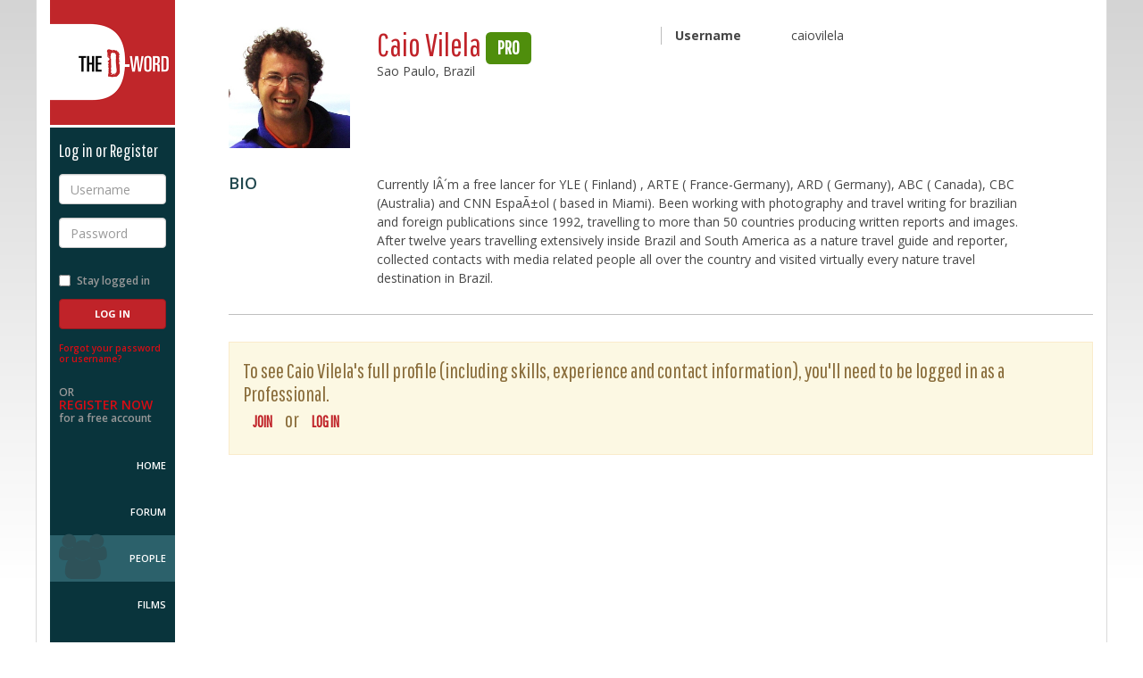

--- FILE ---
content_type: text/html; charset=utf-8
request_url: https://www.d-word.com/people/caiovilela
body_size: 3846
content:
<!DOCTYPE html>
<html lang="en">
<head>
	<meta charset="utf-8">
	<meta http-equiv="X-UA-Compatible" content="IE=edge">
	<meta name="viewport" content="width=device-width, initial-scale=1.0, user-scalable=no">
	
	  <meta name="author" content="Hosted by Doug Block, Erica Ginsberg, Marjan Safinia, and Peter Gerard. Built by Peter Gerard https://www.pgerard.com with designs by Doug Fitzsimmons, otteragency.com">
	<meta name="description" content="Caio Vilela&#39;s profile on The D-Word - the worldwide community of documentary professionals" />
	<meta name="robots" content="index,follow" />
  
	<title>The D-Word: Caio Vilela</title>
	
  <link rel="stylesheet" media="screen" href="/assets/application-f615a7095e4a5f3f6ec28a81ddf6393429f8ee3a31ed6bbb97e102a61295cd48.css" />

  <link href="//maxcdn.bootstrapcdn.com/font-awesome/4.2.0/css/font-awesome.min.css" rel="stylesheet">
	<link href="//fonts.googleapis.com/css?family=Open+Sans:400italic,600italic,700italic,800italic,400,600,700,800|Pathway+Gothic+One" rel="stylesheet" type="text/css">
  
	<link rel="stylesheet" media="screen" href="/stylesheets/jquery-ui.min.css" />
  
	
  <script src="/assets/modernizr.dev.2.8.3-5a1cfa71016a019e8737896c1d175e712473a399c98a6ec2390efd3b2f498e6b.js"></script>
	
	<link rel="icon" href="/images/icons/favicon-multi.ico" sizes="16x16 32x32 96x96 128x128" type="image/x-icon">
	
	<link rel="icon" sizes="192x192" href="/images/icons/touch-icon-192.png">

	<link rel="apple-touch-icon" sizes="180x180" href="/images/icons/apple-touch-icon-180.png">
	<link rel="apple-touch-icon" sizes="152x152" href="/images/icons/apple-touch-icon-152.png">
	<link rel="apple-touch-icon" sizes="120x120" href="/images/icons/apple-touch-icon-120.png">
	<link rel="apple-touch-icon" sizes="72x72" href="/images/icons/apple-touch-icon-72.png">
	<link rel="apple-touch-icon" sizes="57x57" href="/images/icons/apple-touch-icon-57.png">
		
	<link rel="image_src" href="https://www.d-word.com/images/icons/d-wordlogo-square1024.png" />
  <meta property="og:image" content="https://www.d-word.com/images/icons/d-wordlogo-square1024.png" />
  
	
  	<link rel="stylesheet" media="screen" href="/assets/cookieconsent.min-100d127231334799834b7d49bcd423bee092fe0c6cd542fa772143b3e5654a2d.css" />

  <meta name="csrf-param" content="authenticity_token" />
<meta name="csrf-token" content="n+/CCJZ60evwf+HDzsPA9M4oK1xXlC/uqWS98Y77E2/WwRy7xV6hj/rJMo0ljLXzsjYTUZ9/uK8DzYZ39yxrSA==" />
  
		
		<script async src="https://www.googletagmanager.com/gtag/js?id=G-S20FFZMT92"></script>
		<script>
		  window.dataLayer = window.dataLayer || [];
		  function gtag(){dataLayer.push(arguments);}
		  gtag('js', new Date());
			
      gtag('set', 'user_properties', { 'user_status': 'logged_out' });
			gtag('config', 'G-S20FFZMT92' );
		</script>
  <script>
    
  </script>
</head>
<body class="loggedout " >
<div class="row-offcanvas">
	
	<div class="navbar navbar-fixed-top navbar-default hidden-md hidden-lg">
		<div class="container">
			<div class="navbar-header">
				<button id="toggle" type="button" class="toggle navbar-toggle">
					<span class="sr-only">Toggle navigation</span>
					<span class="fa fa-bars"></span>
				</button>
				<div class="navbar-brand">
					<a href="javascript:void(0);" class="logo">The D-Word</a>
				</div>
				<ul class="nav navbar-nav navbar-right">
					<li>
						<a href="/sign_in">Log in</a>
					</li>
					<li>
						<a href="/users/register">Sign up</a>
					</li>
				</ul>
			</div>
		</div>
	</div>

	<div class="container page-container">
		<div class="row">
			<div class="sidebar-offcanvas col-xs-12 col-md-2">
				<div class="sidebar">
					<div class="sidebar-content">
					
					
<div class="sidebar-brand">
	<a href="/" class="logo">The D-Word</a>
</div>

	<div class="loginbox reverse">
			<h4>Log in or Register</h4>
	    <form role="form" id="login" class="new_user_session" action="/user_sessions" accept-charset="UTF-8" method="post"><input name="utf8" type="hidden" value="&#x2713;" /><input type="hidden" name="_method" value="create" /><input type="hidden" name="authenticity_token" value="8rH+1jprAI/YYHFIuBaRcLZ6+/ubs0bQND+KbFsZcce7nyBlaU9w69LWogZTWeR3ymTD9lNY0ZGelrHqIs4J4A==" />
			<div class="form-group">
				<label for="username" class="sr-only">Username</label>
				<input type="text" class="form-control" name="user_session[email]" id="username" placeholder="Username" required>
			</div>
			<div class="form-group">
				<label for="password" class="sr-only">Password</label>
				<input type="password" class="form-control" name="user_session[password]" id="password" placeholder="Password" required>
			</div>
			<div class="form-group row">
				<div class="checkbox col-xs-6 col-sm-12">
					<label for="stay-logged">
						<input type="checkbox" name="user_session[remember_me]" value="1" id="stay-logged"> Stay logged in
					</label>
				</div>
				<div class="col-xs-6 col-sm-12">
	        <input type="submit" name="commit" value="Log In" class="btn btn-primary" />
				</div>
			</div>
</form>		<p class="forgot-password">
			<a href="/password_resets/new" rel="nofollow">Forgot your password or username?</a>
		</p>
		<p class="register-now">
			OR <br>
			<a href="/users/register">Register Now</a><br>
			for a free account
		</p>
	</div>

					
	<nav role="navigation">
		<ul>
			<li class="home "><a href="/">Home</a></li>
	    <li class="topics "><a href="/topics">Forum</a></li>
			<li class="people active"><a href="/people">People</a></li>
			<li class="films "><a href="/watch">Films</a></li>
			<li class="about "><a href="/pages/About">About Us</a></li>
			<li class="help "><a href="/pages/help" rel="nofollow">Help</a></li>	
        <li class="donate"><a href="/pages/donate">Donate</a></li>	
		</ul>
	</nav>	

<div class="socialmedia">
	<ul>
		<li><a href="https://www.facebook.com/dwordcom" target="_blank"><i class="fa fa-facebook-square fa-3x"></i></a></li>
		<li><a href="https://twitter.com/dwordcom" target="_blank"><i class="fa fa-twitter-square fa-3x"></i></a></li>
	</ul>
</div>

					</div>
				</div>	  			
			</div>
			
			<div class="content col-xs-12 col-md-10" role="main" >
	
				
  
  	    <div class="alerts">
		
  
    
          
    
      	</div> 
	
	      <div class="profile  membername h-card">








	
	<section id="member-summary" class="member-summary">
		<div class="row">
			<div class="member-photo col-xs-4 col-md-2">
				  <span class="u-photo"><img class="avatar" src="https://dword-uploads.us-east-1.linodeobjects.com/store/e3105ad488f31b5ef9e18afffacb1472.jpg" alt="E3105ad488f31b5ef9e18afffacb1472" /></span>
			</div>
			<div class="member-stats col-xs-7 col-md-4">
				<h1 class="name p-name">Caio Vilela <span class="label label-account-type label-pro">Pro</span></h1>
				<div class="location p-locality">Sao Paulo, Brazil</div>
				<!-- <div class="level p-label pro">Professional</div> -->
				
			</div>
			<div class="member-details col-xs-8 col-xs-2-offset col-md-5">
				<dl class="dl-horizontal">
					<dt>Username</dt>
						<dd class="username">caiovilela</dd>
				</dl>
			</div>
		</div>		
	</section>	
	
  
  	<section id="public-bio" class="public-bio">
  		<div class="row">
  			<div class="col-xs-12 col-md-2">
  				<div class="item-description">
  					<h3>Bio</h3>
  				</div>
  			</div>
  			<div class="col-xs-12 col-md-9">
  				<div class="item-details clearfix bio-content">				
            Currently IÂ´m a free lancer for YLE ( Finland) , ARTE ( France-Germany), ARD ( Germany), ABC ( Canada), CBC (Australia) and CNN EspaÃ±ol ( based in Miami). Been working with photography and
travel writing for brazilian and
foreign publications since 1992, travelling to 
more than 50 countries producing written reports and images. 
After twelve years travelling extensively inside Brazil
and South America as a nature travel guide and
reporter, collected contacts with media related people
all over the country and visited virtually every nature
travel destination in Brazil.

 

  				</div><!--/individual item-->
  			</div>
  		</div>
  	</section> <!--/public-bio-->
  
    <div class="alert alert-warning alert-dismissible" role="alert">
      To see Caio Vilela's full profile (including skills, experience and contact information), you'll need to be logged in as a Professional.<br/>
        <a class="btn btn-sm" href="/users/register">Join</a> or <a class="btn btn-sm" href="/sign_in">Log in</a> 
		

		</div>	
	

  

</div>
	

		</div> 
	</div> 
	</div> 
</div> 


<footer class="footer-main reverse">
	<div class="container">
		<div class="row">
			<div class="col-xs-12 col-md-10 col-md-offset-2">
				<div class="footer-info">				
					<div class="square">&nbsp;</div>
            <p>The D-Word is &copy; 1999-2025 <a href="/pages/About">The D-Word LLC</a>. All rights reserved. &nbsp;&nbsp;&bull;&nbsp;&nbsp;   </p>				
				</div>
			</div>
		</div>
	</div>
</footer>
  
	<script src="/assets/application-cdcd9be72d6310ece9aa39050f3241ef63a823bbcc31cf1b6419405b9d4f87cd.js"></script>
  <script src="/assets/jquery-ui.min-bc24c90d65d964d413e6b88fcb67c7d6a0f0e585b4802dacebdeea166a0f4bd1.js"></script>
  	
	  <script src="https://maxcdn.bootstrapcdn.com/bootstrap/3.3.1/js/bootstrap.min.js"></script>
	
  <script src="/assets/ie10-viewport-bug-workaround-min-c04d6ecffb956665b9aa925e54b591ba64c5a35ca9cb3e0f60f6b091b4d5f35b.js"></script>


  	<script src="/assets/cookieconsent.min-65939ceee6c9ec7d8a1c29c3aaad95c231fbfaf750fed2841ed3f952fb18e104.js"></script>
  	<script>
  		$(document).ready(function() {
  		  window.cookieconsent.initialise({
  		    container: $("div[role=main]"),
  		    palette:{
  		      popup: {background: "#c02329"},
  		      button: {background: "#fff"},
  		    },
  		    //revokable:true,
  		    onStatusChange: function(status) {
  		      console.log(this.hasConsented() ?
  		        'enable cookies' : 'disable cookies');
  		    },
  		    law: {
  					countryCode: 'US',
  		      regionalLaw: false,
  		    },
  		    location: false  		  });
  		});
  	</script>


	
<script defer src="https://static.cloudflareinsights.com/beacon.min.js/vcd15cbe7772f49c399c6a5babf22c1241717689176015" integrity="sha512-ZpsOmlRQV6y907TI0dKBHq9Md29nnaEIPlkf84rnaERnq6zvWvPUqr2ft8M1aS28oN72PdrCzSjY4U6VaAw1EQ==" data-cf-beacon='{"version":"2024.11.0","token":"b57f870ab5514390bd5bf6b45ef7ba17","r":1,"server_timing":{"name":{"cfCacheStatus":true,"cfEdge":true,"cfExtPri":true,"cfL4":true,"cfOrigin":true,"cfSpeedBrain":true},"location_startswith":null}}' crossorigin="anonymous"></script>
</body>
</html>

--- FILE ---
content_type: image/svg+xml
request_url: https://www.d-word.com/images/template/d-word-avatar.svg
body_size: 321
content:
<?xml version="1.0" encoding="utf-8"?>
<!-- Generator: Adobe Illustrator 18.1.1, SVG Export Plug-In . SVG Version: 6.00 Build 0)  -->
<svg version="1.1" id="Layer_1" xmlns="http://www.w3.org/2000/svg" xmlns:xlink="http://www.w3.org/1999/xlink" x="0px" y="0px"
	 viewBox="45 0 306 306" enable-background="new 45 0 306 306" xml:space="preserve">
<rect x="45" fill="#90A8AD" width="306" height="306"/>
<g>
	<g>
		<g>
			<path fill="#FFFFFF" d="M45,59h36.5c58.1,0,88.7,27.8,88.7,90.9c0,70.8-32.3,94.9-80.7,94.9H45V59z"/>
		</g>
	</g>
	<rect x="162.6" y="155.4" fill="#FFFFFF" width="18.6" height="8"/>
	
		<rect x="121.7" y="196.9" transform="matrix(-0.9675 -0.2529 0.2529 -0.9675 247.3222 432.0901)" display="none" fill="#C02329" width="59.5" height="6.6"/>
	<polygon fill="#90A8AD" points="123.5,189.5 184,189.5 171.9,221 121.8,195.8 	"/>
	<ellipse fill="#90A8AD" cx="140.6" cy="143.8" rx="11.6" ry="23.9"/>
</g>
<g>
	<g>
		<g>
			<path fill="#FFFFFF" d="M351,244.8h-44.6c-48.3,0-80.7-24-80.7-94.9c0-63.2,30.6-90.9,88.7-90.9H351V244.8z"/>
		</g>
	</g>
	<rect x="214.8" y="155.4" fill="#FFFFFF" width="18.6" height="8"/>
	<polygon display="none" fill="#75C053" points="271.2,195.8 221.1,221 209,189.5 269.5,189.5 	"/>
	
		<rect x="216" y="199.9" transform="matrix(0.8974 -0.4412 0.4412 0.8974 -64.4167 129.2654)" fill="#90A8AD" width="59.5" height="6.6"/>
	<ellipse fill="#90A8AD" cx="255.4" cy="143.8" rx="11.6" ry="23.9"/>
</g>
</svg>


--- FILE ---
content_type: image/svg+xml
request_url: https://www.d-word.com/images/template/bkg-sidebar.svg
body_size: -111
content:
<?xml version="1.0" encoding="utf-8"?>
<!-- Generator: Adobe Illustrator 18.1.1, SVG Export Plug-In . SVG Version: 6.00 Build 0)  -->
<svg version="1.1" id="Layer_1" xmlns="http://www.w3.org/2000/svg" xmlns:xlink="http://www.w3.org/1999/xlink" x="0px" y="0px"
	 viewBox="-127 151 140 5" enable-background="new -127 151 140 5" xml:space="preserve">
<rect id="rect-1" x="-127" y="151" fill="#09343C" width="140" height="5"/>
</svg>
